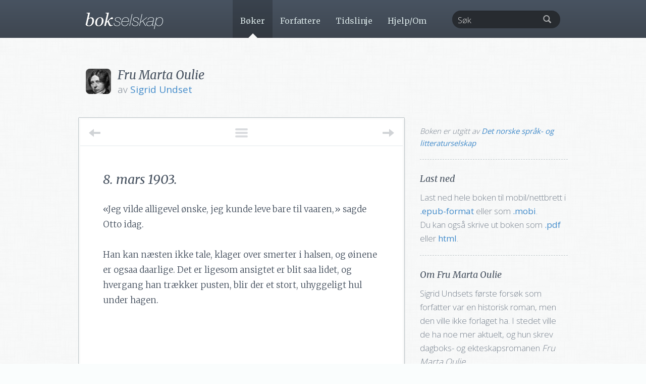

--- FILE ---
content_type: text/html; charset=UTF-8
request_url: https://www.bokselskap.no/boker/frumartaoulie/8mars1903
body_size: 9830
content:
<!DOCTYPE html>
<html lang="en">
  <head>
    <meta name='robots' content='max-image-preview:large' />
	<style>img:is([sizes="auto" i], [sizes^="auto," i]) { contain-intrinsic-size: 3000px 1500px }</style>
	<link rel="alternate" type="application/rss+xml" title="Bokselskap &raquo; Feed" href="https://www.bokselskap.no/feed" />
<link rel="alternate" type="application/rss+xml" title="Bokselskap &raquo; Comments Feed" href="https://www.bokselskap.no/comments/feed" />
<link rel="alternate" type="application/rss+xml" title="Bokselskap &raquo; 8. mars 1903. Comments Feed" href="https://www.bokselskap.no/boker/frumartaoulie/8mars1903/feed" />
<meta property="og:image" content="https://www.bokselskap.no/wp-content/themes/bokselskap2/img/books/47.jpg" /><meta property="og:type" content="article" /><meta property="og:url" content="https://www.bokselskap.no/boker/frumartaoulie"/><meta property="og:title" content="Les gratis: «Fru Marta Oulie» av Sigrid Undset"/><meta property="og:description" content="<p>Sigrid Undsets første forsøk som forfatter var en historisk roman, men den ville ikke forlaget ha. I stedet ville de ha noe mer aktuelt, og hun skrev dagboks- og ekteskapsromanen <i>Fru Marta Oulie</i>.</p>"/><script type="text/javascript">
/* <![CDATA[ */
window._wpemojiSettings = {"baseUrl":"https:\/\/s.w.org\/images\/core\/emoji\/16.0.1\/72x72\/","ext":".png","svgUrl":"https:\/\/s.w.org\/images\/core\/emoji\/16.0.1\/svg\/","svgExt":".svg","source":{"concatemoji":"https:\/\/www.bokselskap.no\/wp-includes\/js\/wp-emoji-release.min.js?ver=6.8.3"}};
/*! This file is auto-generated */
!function(s,n){var o,i,e;function c(e){try{var t={supportTests:e,timestamp:(new Date).valueOf()};sessionStorage.setItem(o,JSON.stringify(t))}catch(e){}}function p(e,t,n){e.clearRect(0,0,e.canvas.width,e.canvas.height),e.fillText(t,0,0);var t=new Uint32Array(e.getImageData(0,0,e.canvas.width,e.canvas.height).data),a=(e.clearRect(0,0,e.canvas.width,e.canvas.height),e.fillText(n,0,0),new Uint32Array(e.getImageData(0,0,e.canvas.width,e.canvas.height).data));return t.every(function(e,t){return e===a[t]})}function u(e,t){e.clearRect(0,0,e.canvas.width,e.canvas.height),e.fillText(t,0,0);for(var n=e.getImageData(16,16,1,1),a=0;a<n.data.length;a++)if(0!==n.data[a])return!1;return!0}function f(e,t,n,a){switch(t){case"flag":return n(e,"\ud83c\udff3\ufe0f\u200d\u26a7\ufe0f","\ud83c\udff3\ufe0f\u200b\u26a7\ufe0f")?!1:!n(e,"\ud83c\udde8\ud83c\uddf6","\ud83c\udde8\u200b\ud83c\uddf6")&&!n(e,"\ud83c\udff4\udb40\udc67\udb40\udc62\udb40\udc65\udb40\udc6e\udb40\udc67\udb40\udc7f","\ud83c\udff4\u200b\udb40\udc67\u200b\udb40\udc62\u200b\udb40\udc65\u200b\udb40\udc6e\u200b\udb40\udc67\u200b\udb40\udc7f");case"emoji":return!a(e,"\ud83e\udedf")}return!1}function g(e,t,n,a){var r="undefined"!=typeof WorkerGlobalScope&&self instanceof WorkerGlobalScope?new OffscreenCanvas(300,150):s.createElement("canvas"),o=r.getContext("2d",{willReadFrequently:!0}),i=(o.textBaseline="top",o.font="600 32px Arial",{});return e.forEach(function(e){i[e]=t(o,e,n,a)}),i}function t(e){var t=s.createElement("script");t.src=e,t.defer=!0,s.head.appendChild(t)}"undefined"!=typeof Promise&&(o="wpEmojiSettingsSupports",i=["flag","emoji"],n.supports={everything:!0,everythingExceptFlag:!0},e=new Promise(function(e){s.addEventListener("DOMContentLoaded",e,{once:!0})}),new Promise(function(t){var n=function(){try{var e=JSON.parse(sessionStorage.getItem(o));if("object"==typeof e&&"number"==typeof e.timestamp&&(new Date).valueOf()<e.timestamp+604800&&"object"==typeof e.supportTests)return e.supportTests}catch(e){}return null}();if(!n){if("undefined"!=typeof Worker&&"undefined"!=typeof OffscreenCanvas&&"undefined"!=typeof URL&&URL.createObjectURL&&"undefined"!=typeof Blob)try{var e="postMessage("+g.toString()+"("+[JSON.stringify(i),f.toString(),p.toString(),u.toString()].join(",")+"));",a=new Blob([e],{type:"text/javascript"}),r=new Worker(URL.createObjectURL(a),{name:"wpTestEmojiSupports"});return void(r.onmessage=function(e){c(n=e.data),r.terminate(),t(n)})}catch(e){}c(n=g(i,f,p,u))}t(n)}).then(function(e){for(var t in e)n.supports[t]=e[t],n.supports.everything=n.supports.everything&&n.supports[t],"flag"!==t&&(n.supports.everythingExceptFlag=n.supports.everythingExceptFlag&&n.supports[t]);n.supports.everythingExceptFlag=n.supports.everythingExceptFlag&&!n.supports.flag,n.DOMReady=!1,n.readyCallback=function(){n.DOMReady=!0}}).then(function(){return e}).then(function(){var e;n.supports.everything||(n.readyCallback(),(e=n.source||{}).concatemoji?t(e.concatemoji):e.wpemoji&&e.twemoji&&(t(e.twemoji),t(e.wpemoji)))}))}((window,document),window._wpemojiSettings);
/* ]]> */
</script>
<style id='wp-emoji-styles-inline-css' type='text/css'>

	img.wp-smiley, img.emoji {
		display: inline !important;
		border: none !important;
		box-shadow: none !important;
		height: 1em !important;
		width: 1em !important;
		margin: 0 0.07em !important;
		vertical-align: -0.1em !important;
		background: none !important;
		padding: 0 !important;
	}
</style>
<link rel='stylesheet' id='wp-block-library-css' href='https://www.bokselskap.no/wp-includes/css/dist/block-library/style.min.css?ver=6.8.3' type='text/css' media='all' />
<style id='classic-theme-styles-inline-css' type='text/css'>
/*! This file is auto-generated */
.wp-block-button__link{color:#fff;background-color:#32373c;border-radius:9999px;box-shadow:none;text-decoration:none;padding:calc(.667em + 2px) calc(1.333em + 2px);font-size:1.125em}.wp-block-file__button{background:#32373c;color:#fff;text-decoration:none}
</style>
<style id='global-styles-inline-css' type='text/css'>
:root{--wp--preset--aspect-ratio--square: 1;--wp--preset--aspect-ratio--4-3: 4/3;--wp--preset--aspect-ratio--3-4: 3/4;--wp--preset--aspect-ratio--3-2: 3/2;--wp--preset--aspect-ratio--2-3: 2/3;--wp--preset--aspect-ratio--16-9: 16/9;--wp--preset--aspect-ratio--9-16: 9/16;--wp--preset--color--black: #000000;--wp--preset--color--cyan-bluish-gray: #abb8c3;--wp--preset--color--white: #ffffff;--wp--preset--color--pale-pink: #f78da7;--wp--preset--color--vivid-red: #cf2e2e;--wp--preset--color--luminous-vivid-orange: #ff6900;--wp--preset--color--luminous-vivid-amber: #fcb900;--wp--preset--color--light-green-cyan: #7bdcb5;--wp--preset--color--vivid-green-cyan: #00d084;--wp--preset--color--pale-cyan-blue: #8ed1fc;--wp--preset--color--vivid-cyan-blue: #0693e3;--wp--preset--color--vivid-purple: #9b51e0;--wp--preset--gradient--vivid-cyan-blue-to-vivid-purple: linear-gradient(135deg,rgba(6,147,227,1) 0%,rgb(155,81,224) 100%);--wp--preset--gradient--light-green-cyan-to-vivid-green-cyan: linear-gradient(135deg,rgb(122,220,180) 0%,rgb(0,208,130) 100%);--wp--preset--gradient--luminous-vivid-amber-to-luminous-vivid-orange: linear-gradient(135deg,rgba(252,185,0,1) 0%,rgba(255,105,0,1) 100%);--wp--preset--gradient--luminous-vivid-orange-to-vivid-red: linear-gradient(135deg,rgba(255,105,0,1) 0%,rgb(207,46,46) 100%);--wp--preset--gradient--very-light-gray-to-cyan-bluish-gray: linear-gradient(135deg,rgb(238,238,238) 0%,rgb(169,184,195) 100%);--wp--preset--gradient--cool-to-warm-spectrum: linear-gradient(135deg,rgb(74,234,220) 0%,rgb(151,120,209) 20%,rgb(207,42,186) 40%,rgb(238,44,130) 60%,rgb(251,105,98) 80%,rgb(254,248,76) 100%);--wp--preset--gradient--blush-light-purple: linear-gradient(135deg,rgb(255,206,236) 0%,rgb(152,150,240) 100%);--wp--preset--gradient--blush-bordeaux: linear-gradient(135deg,rgb(254,205,165) 0%,rgb(254,45,45) 50%,rgb(107,0,62) 100%);--wp--preset--gradient--luminous-dusk: linear-gradient(135deg,rgb(255,203,112) 0%,rgb(199,81,192) 50%,rgb(65,88,208) 100%);--wp--preset--gradient--pale-ocean: linear-gradient(135deg,rgb(255,245,203) 0%,rgb(182,227,212) 50%,rgb(51,167,181) 100%);--wp--preset--gradient--electric-grass: linear-gradient(135deg,rgb(202,248,128) 0%,rgb(113,206,126) 100%);--wp--preset--gradient--midnight: linear-gradient(135deg,rgb(2,3,129) 0%,rgb(40,116,252) 100%);--wp--preset--font-size--small: 13px;--wp--preset--font-size--medium: 20px;--wp--preset--font-size--large: 36px;--wp--preset--font-size--x-large: 42px;--wp--preset--spacing--20: 0.44rem;--wp--preset--spacing--30: 0.67rem;--wp--preset--spacing--40: 1rem;--wp--preset--spacing--50: 1.5rem;--wp--preset--spacing--60: 2.25rem;--wp--preset--spacing--70: 3.38rem;--wp--preset--spacing--80: 5.06rem;--wp--preset--shadow--natural: 6px 6px 9px rgba(0, 0, 0, 0.2);--wp--preset--shadow--deep: 12px 12px 50px rgba(0, 0, 0, 0.4);--wp--preset--shadow--sharp: 6px 6px 0px rgba(0, 0, 0, 0.2);--wp--preset--shadow--outlined: 6px 6px 0px -3px rgba(255, 255, 255, 1), 6px 6px rgba(0, 0, 0, 1);--wp--preset--shadow--crisp: 6px 6px 0px rgba(0, 0, 0, 1);}:where(.is-layout-flex){gap: 0.5em;}:where(.is-layout-grid){gap: 0.5em;}body .is-layout-flex{display: flex;}.is-layout-flex{flex-wrap: wrap;align-items: center;}.is-layout-flex > :is(*, div){margin: 0;}body .is-layout-grid{display: grid;}.is-layout-grid > :is(*, div){margin: 0;}:where(.wp-block-columns.is-layout-flex){gap: 2em;}:where(.wp-block-columns.is-layout-grid){gap: 2em;}:where(.wp-block-post-template.is-layout-flex){gap: 1.25em;}:where(.wp-block-post-template.is-layout-grid){gap: 1.25em;}.has-black-color{color: var(--wp--preset--color--black) !important;}.has-cyan-bluish-gray-color{color: var(--wp--preset--color--cyan-bluish-gray) !important;}.has-white-color{color: var(--wp--preset--color--white) !important;}.has-pale-pink-color{color: var(--wp--preset--color--pale-pink) !important;}.has-vivid-red-color{color: var(--wp--preset--color--vivid-red) !important;}.has-luminous-vivid-orange-color{color: var(--wp--preset--color--luminous-vivid-orange) !important;}.has-luminous-vivid-amber-color{color: var(--wp--preset--color--luminous-vivid-amber) !important;}.has-light-green-cyan-color{color: var(--wp--preset--color--light-green-cyan) !important;}.has-vivid-green-cyan-color{color: var(--wp--preset--color--vivid-green-cyan) !important;}.has-pale-cyan-blue-color{color: var(--wp--preset--color--pale-cyan-blue) !important;}.has-vivid-cyan-blue-color{color: var(--wp--preset--color--vivid-cyan-blue) !important;}.has-vivid-purple-color{color: var(--wp--preset--color--vivid-purple) !important;}.has-black-background-color{background-color: var(--wp--preset--color--black) !important;}.has-cyan-bluish-gray-background-color{background-color: var(--wp--preset--color--cyan-bluish-gray) !important;}.has-white-background-color{background-color: var(--wp--preset--color--white) !important;}.has-pale-pink-background-color{background-color: var(--wp--preset--color--pale-pink) !important;}.has-vivid-red-background-color{background-color: var(--wp--preset--color--vivid-red) !important;}.has-luminous-vivid-orange-background-color{background-color: var(--wp--preset--color--luminous-vivid-orange) !important;}.has-luminous-vivid-amber-background-color{background-color: var(--wp--preset--color--luminous-vivid-amber) !important;}.has-light-green-cyan-background-color{background-color: var(--wp--preset--color--light-green-cyan) !important;}.has-vivid-green-cyan-background-color{background-color: var(--wp--preset--color--vivid-green-cyan) !important;}.has-pale-cyan-blue-background-color{background-color: var(--wp--preset--color--pale-cyan-blue) !important;}.has-vivid-cyan-blue-background-color{background-color: var(--wp--preset--color--vivid-cyan-blue) !important;}.has-vivid-purple-background-color{background-color: var(--wp--preset--color--vivid-purple) !important;}.has-black-border-color{border-color: var(--wp--preset--color--black) !important;}.has-cyan-bluish-gray-border-color{border-color: var(--wp--preset--color--cyan-bluish-gray) !important;}.has-white-border-color{border-color: var(--wp--preset--color--white) !important;}.has-pale-pink-border-color{border-color: var(--wp--preset--color--pale-pink) !important;}.has-vivid-red-border-color{border-color: var(--wp--preset--color--vivid-red) !important;}.has-luminous-vivid-orange-border-color{border-color: var(--wp--preset--color--luminous-vivid-orange) !important;}.has-luminous-vivid-amber-border-color{border-color: var(--wp--preset--color--luminous-vivid-amber) !important;}.has-light-green-cyan-border-color{border-color: var(--wp--preset--color--light-green-cyan) !important;}.has-vivid-green-cyan-border-color{border-color: var(--wp--preset--color--vivid-green-cyan) !important;}.has-pale-cyan-blue-border-color{border-color: var(--wp--preset--color--pale-cyan-blue) !important;}.has-vivid-cyan-blue-border-color{border-color: var(--wp--preset--color--vivid-cyan-blue) !important;}.has-vivid-purple-border-color{border-color: var(--wp--preset--color--vivid-purple) !important;}.has-vivid-cyan-blue-to-vivid-purple-gradient-background{background: var(--wp--preset--gradient--vivid-cyan-blue-to-vivid-purple) !important;}.has-light-green-cyan-to-vivid-green-cyan-gradient-background{background: var(--wp--preset--gradient--light-green-cyan-to-vivid-green-cyan) !important;}.has-luminous-vivid-amber-to-luminous-vivid-orange-gradient-background{background: var(--wp--preset--gradient--luminous-vivid-amber-to-luminous-vivid-orange) !important;}.has-luminous-vivid-orange-to-vivid-red-gradient-background{background: var(--wp--preset--gradient--luminous-vivid-orange-to-vivid-red) !important;}.has-very-light-gray-to-cyan-bluish-gray-gradient-background{background: var(--wp--preset--gradient--very-light-gray-to-cyan-bluish-gray) !important;}.has-cool-to-warm-spectrum-gradient-background{background: var(--wp--preset--gradient--cool-to-warm-spectrum) !important;}.has-blush-light-purple-gradient-background{background: var(--wp--preset--gradient--blush-light-purple) !important;}.has-blush-bordeaux-gradient-background{background: var(--wp--preset--gradient--blush-bordeaux) !important;}.has-luminous-dusk-gradient-background{background: var(--wp--preset--gradient--luminous-dusk) !important;}.has-pale-ocean-gradient-background{background: var(--wp--preset--gradient--pale-ocean) !important;}.has-electric-grass-gradient-background{background: var(--wp--preset--gradient--electric-grass) !important;}.has-midnight-gradient-background{background: var(--wp--preset--gradient--midnight) !important;}.has-small-font-size{font-size: var(--wp--preset--font-size--small) !important;}.has-medium-font-size{font-size: var(--wp--preset--font-size--medium) !important;}.has-large-font-size{font-size: var(--wp--preset--font-size--large) !important;}.has-x-large-font-size{font-size: var(--wp--preset--font-size--x-large) !important;}
:where(.wp-block-post-template.is-layout-flex){gap: 1.25em;}:where(.wp-block-post-template.is-layout-grid){gap: 1.25em;}
:where(.wp-block-columns.is-layout-flex){gap: 2em;}:where(.wp-block-columns.is-layout-grid){gap: 2em;}
:root :where(.wp-block-pullquote){font-size: 1.5em;line-height: 1.6;}
</style>
<link rel="https://api.w.org/" href="https://www.bokselskap.no/wp-json/" /><link rel="alternate" title="JSON" type="application/json" href="https://www.bokselskap.no/wp-json/wp/v2/pages/1786" /><link rel="EditURI" type="application/rsd+xml" title="RSD" href="https://www.bokselskap.no/xmlrpc.php?rsd" />
<meta name="generator" content="WordPress 6.8.3" />
<link rel="canonical" href="https://www.bokselskap.no/boker/frumartaoulie/8mars1903" />
<link rel='shortlink' href='https://www.bokselskap.no/?p=1786' />
<link rel="alternate" title="oEmbed (JSON)" type="application/json+oembed" href="https://www.bokselskap.no/wp-json/oembed/1.0/embed?url=https%3A%2F%2Fwww.bokselskap.no%2Fboker%2Ffrumartaoulie%2F8mars1903" />
<link rel="alternate" title="oEmbed (XML)" type="text/xml+oembed" href="https://www.bokselskap.no/wp-json/oembed/1.0/embed?url=https%3A%2F%2Fwww.bokselskap.no%2Fboker%2Ffrumartaoulie%2F8mars1903&#038;format=xml" />

<!--Plugin Disable Admin Bar and ToolBar 2013.0615.0936 Active - Tag: 74be16979710d4c4e7c6647856088456-->

<!--This Site is Optimized to Speedup DashBoard and Minimize Memory Load Consumption with Disabled ToolBar-->

 
    <meta charset="utf-8">
    <meta http-equiv="X-UA-Compatible" content="IE=edge">
    <meta name="viewport" content="width=device-width, initial-scale=1.0">
    <meta name="description" content="">
    <meta name="author" content="">
    
    <link href='https://fonts.googleapis.com/css?family=Libre+Baskerville:400,700,400italic|Merriweather:400,700,900,300italic,400italic,700italic,900italic,300|Open+Sans:300,400,700,600' rel='stylesheet' type='text/css'>

    <title>8. mars 1903. | Bokselskap</title>

    <!-- Bootstrap core CSS -->
    <link href="https://www.bokselskap.no/wp-content/themes/bokselskap2/stylesheets/bootstrap.css" rel="stylesheet">
    <link href="https://www.bokselskap.no/wp-content/themes/bokselskap2/stylesheets/bootstrap-select.min.css" rel="stylesheet">
    <link href="https://www.bokselskap.no/wp-content/themes/bokselskap2/stylesheets/tipTip.css" rel="stylesheet">
    <link href="https://www.bokselskap.no/wp-content/themes/bokselskap2/stylesheets/imageviewer.css" rel="stylesheet">


    <!-- Just for debugging purposes. Don't actually copy this line! -->
    <!--[if lt IE 9]><script src="../../docs-assets/js/ie8-responsive-file-warning.js"></script><![endif]-->

    <!-- HTML5 shim and Respond.js IE8 support of HTML5 elements and media queries -->
    <!--[if lt IE 9]>
      <script src="https://oss.maxcdn.com/libs/html5shiv/3.7.0/html5shiv.js"></script>
      <script src="https://oss.maxcdn.com/libs/respond.js/1.3.0/respond.min.js"></script>
    <![endif]-->
    
     <script src="https://ajax.googleapis.com/ajax/libs/jquery/1.10.2/jquery.min.js"></script>
	 <script src="https://www.bokselskap.no/wp-content/themes/bokselskap2/javascripts/bootstrap-select.min.js"></script>
	 <script src="https://www.bokselskap.no/wp-content/themes/bokselskap2/javascripts/bootstrap.min.js"></script> 
   
	 <script type="text/javascript" src="https://www.bokselskap.no/wp-content/themes/bokselskap2/javascripts/jquery.easing.1.3.js"></script>
	 <script type="text/javascript" src="https://www.bokselskap.no/wp-content/themes/bokselskap2/javascripts/jquery.tipTip.minified.js"></script>
     <script type="text/javascript" src="https://www.bokselskap.no/wp-content/themes/bokselskap2/javascripts/imageviewer.min.js"></script>
	 <script type="text/javascript" src="https://www.bokselskap.no/wp-content/themes/bokselskap2/javascripts/jquery.coda-slider-2.0.js"></script>
	 <script type="text/javascript" src="https://www.bokselskap.no/wp-content/themes/bokselskap2/javascripts/jquery.quicksand.min.js"></script>
	 
	 <script type="text/javascript" src="https://www.bokselskap.no/wp-content/themes/bokselskap2/javascripts/bokselskap.js"></script>
	 <script type="text/javascript" src="https://www.bokselskap.no/wp-content/themes/bokselskap2/javascripts/custom.js"></script>

    <!-- Custom styles for this template -->
    <link href="https://www.bokselskap.no/wp-content/themes/bokselskap2/stylesheets/style.css" rel="stylesheet">
    <link rel="stylesheet" type="text/css" media="print" href="https://www.bokselskap.no/wp-content/themes/bokselskap2/stylesheets/print.css" />
    <link rel="shortcut icon" href="https://www.bokselskap.no/wp-content/themes/bokselskap2/img/favicon.png">

<!-- Start of Survicate (www.survicate.com) code -->
<script type="text/javascript">
 (function(w) {
   w._sv = w._sv || {};
   w._sv.trackingCode = 'hynjegNmjRYROleXPbhNClARKPXovDen'; 
   var s = document.createElement('script');
   s.src = '//api.survicate.com/assets/survicate.js';
   s.async = true;
   var e = document.getElementsByTagName('script')[0];
   e.parentNode.insertBefore(s, e);
 })(window);
</script>
<!-- End of Survicate code -->

  </head>

  <body class="wp-singular page-template page-template-bok-kapittel-page page-template-bok-kapittel-page-php page page-id-1786 page-child parent-pageid-931 wp-theme-bokselskap2">

    <!-- Static navbar -->
    <div class="navbar navbar-default navbar-static-top" role="navigation">
      <div class="container">
        <div class="navbar-header">

          <button type="button" class="navbar-toggle" data-toggle="collapse" data-target=".navbar-ex1-collapse">
            <span class="sr-only">Navigasjonsmeny</span>
            <span class="icon-bar"></span>
            <span class="icon-bar"></span>
            <span class="icon-bar"></span>
          </button>
          
          <a class="navbar-brand" href="https://www.bokselskap.no"><img src="https://www.bokselskap.no/wp-content/themes/bokselskap2/img/logo.png" /></a>
        </div>

        <div class="navbar-collapse collapse navbar-ex1-collapse navbar-right">

          <ul class="nav navbar-nav ">

			<li id="li_boker"><a id="boker" href="https://www.bokselskap.no/boker" >B&oslash;ker</a></li>
			<li id="li_forfattere"><a id="forfattere" href="https://www.bokselskap.no/forfattere">Forfattere</a></li>
			<li id="li_tidslinje"><a id="" href="https://www.bokselskap.no/tidslinje">Tidslinje</a></li>
			<li id="li_hjelp_om"><a id="hjelp_om" href="https://www.bokselskap.no/hjelp_om">Hjelp/Om</a></li>

          </ul>

          <form role="search" method="get" id="searchform" action="https://www.bokselskap.no" class="navbar-form pull-right">

            <div id="search_form" class="form-group has-feedback">
             <input type="text" class="form-control pull-right" placeholder="Søk" id="s" name="s" value=""></input>
             <input type="submit" id="searchsubmit" value="Søk" style="display:none;">
             <span class="glyphicon glyphicon-search form-control-feedback"></span>
            </div>
  
          </form>

        </div><!--/.nav-collapse -->
      </div>
    </div>




    <div class="top">

      <div class="container">

        <div class="row">

          <div id="book_header" class="col-md-12" style="padding-left: 78px">

                          <a href="https://www.bokselskap.no/forfattere/undset"><img style="left: 15px" src="../../wp-content/themes/bokselskap2/img/authors/undset.jpg" /></a>
            
            <h1>Fru Marta Oulie</h1>
                          <p>av <a href="https://www.bokselskap.no/forfattere/undset">Sigrid Undset</a>              </p>
            
            

          </div>
        </div>

        <div class="row">

          <div class="col-md-8" id="text">


            <div class="text_nav">

              <a id="toggle_toc" href="#" title="Vis innholdsfortegnelse">
                <span></span><span></span><span></span>
              </a>

                            <a class="navigasjon_previous" href="https://www.bokselskap.no/boker/frumartaoulie/3februar1903" alt="" title="G&aring; til forrige kapittel">
                <span class="arrow_text">Forrige</span>
                <span class="arrow_bar"></span>
                <span class="arrow_arrow"></span>
              </a>
              
                            <a class="navigasjon_next" href="https://www.bokselskap.no/boker/frumartaoulie/12mars1903" alt="" title="G&aring; til neste kapittel">
                <span class="arrow_text">Neste</span>
                <span class="arrow_bar"></span>
                <span class="arrow_arrow"></span>
              </a>
              
                <div id="innhold_liste">
                  <ul>

                <li class="page_item page-item-4306 "><a href="https://www.bokselskap.no/boker/frumartaoulie/tittelside">[tittelside]</a></li><li class="page_item page-item-14608 "><a href="https://www.bokselskap.no/boker/frumartaoulie/forord">FORORD ved Tone Modalsli</a></li><li class="page_item page-item-14611 "><a href="https://www.bokselskap.no/boker/frumartaoulie/innledning">INNLEDNING ved Gry Berg og Liv Bliksrud</a></li><li class="page_item page-item-1503 "><a href="https://www.bokselskap.no/boker/frumartaoulie/i">I</a></li><li class="page_item page-item-1506 "><a href="https://www.bokselskap.no/boker/frumartaoulie/26mars1902">26. mars 1902.</a></li><li class="page_item page-item-1509 "><a href="https://www.bokselskap.no/boker/frumartaoulie/2april1902">2. april 1902.</a></li><li class="page_item page-item-1517 "><a href="https://www.bokselskap.no/boker/frumartaoulie/3april1902">3. april 1902.</a></li><li class="page_item page-item-1520 "><a href="https://www.bokselskap.no/boker/frumartaoulie/22juni1902">22. juni 1902.</a></li><li class="page_item page-item-1523 "><a href="https://www.bokselskap.no/boker/frumartaoulie/25juni1902">25. juni 1902.</a></li><li class="page_item page-item-1527 "><a href="https://www.bokselskap.no/boker/frumartaoulie/3juli1902">3. juli 1902.</a></li><li class="page_item page-item-1533 "><a href="https://www.bokselskap.no/boker/frumartaoulie/20juli1902">20. juli 1902.</a></li><li class="page_item page-item-1536 "><a href="https://www.bokselskap.no/boker/frumartaoulie/21juli1902">21. juli 1902.</a></li><li class="page_item page-item-1539 "><a href="https://www.bokselskap.no/boker/frumartaoulie/22juli1902">22. juli 1902.</a></li><li class="page_item page-item-1545 "><a href="https://www.bokselskap.no/boker/frumartaoulie/7august1902">7. august 1902.</a></li><li class="page_item page-item-1548 "><a href="https://www.bokselskap.no/boker/frumartaoulie/10august1902">10. august 1902.</a></li><li class="page_item page-item-1769 "><a href="https://www.bokselskap.no/boker/frumartaoulie/20august1902">20. august 1902.</a></li><li class="page_item page-item-1772 "><a href="https://www.bokselskap.no/boker/frumartaoulie/ii">II</a></li><li class="page_item page-item-1774 "><a href="https://www.bokselskap.no/boker/frumartaoulie/nytaarsdag1903">Nytaarsdag 1903.</a></li><li class="page_item page-item-1777 "><a href="https://www.bokselskap.no/boker/frumartaoulie/3januar1903">3. januar 1903.</a></li><li class="page_item page-item-1780 "><a href="https://www.bokselskap.no/boker/frumartaoulie/8januar1903">8. januar 1903.</a></li><li class="page_item page-item-1783 "><a href="https://www.bokselskap.no/boker/frumartaoulie/3februar1903">3. februar 1903.</a></li><li class="page_item page-item-1786 current_page_item"><a href="https://www.bokselskap.no/boker/frumartaoulie/8mars1903">8. mars 1903.</a></li><li class="page_item page-item-1789 "><a href="https://www.bokselskap.no/boker/frumartaoulie/12mars1903">12. mars 1903.</a></li><li class="page_item page-item-1792 "><a href="https://www.bokselskap.no/boker/frumartaoulie/19mars1903">19. mars 1903.</a></li><li class="page_item page-item-1795 "><a href="https://www.bokselskap.no/boker/frumartaoulie/8april1903">8. april 1903.</a></li><li class="page_item page-item-1799 "><a href="https://www.bokselskap.no/boker/frumartaoulie/12april1903">12. april 1903.</a></li><li class="page_item page-item-1802 "><a href="https://www.bokselskap.no/boker/frumartaoulie/iii">III Løse blade</a></li>
                </div>

            </div>

            <div id="text_inner">

            <h1 class="page_title">8. mars 1903.</h1>

              <!--<div id="font_resizer">

              </div>  -->

			  <p class="paraFirstletter">«Jeg vilde alligevel ønske, jeg kunde leve bare til vaaren,» sagde Otto idag.</p><p class="para">Han kan næsten ikke tale, klager over smerter i halsen, og øinene er ogsaa daarlige. Det er ligesom ansigtet er blit saa lidet, og hvergang han trækker pusten, blir der et stort, uhyggeligt hul under hagen.</p>
          </div>

            <div class="text_nav">

                            <a class="navigasjon_previous" href="https://www.bokselskap.no/boker/frumartaoulie/3februar1903" alt="" title="G&aring; til forrige kapittel">
                <span class="arrow_text">Forrige</span>
                <span class="arrow_bar"></span>
                <span class="arrow_arrow"></span>
              </a>
              
                            <a class="navigasjon_next" href="https://www.bokselskap.no/boker/frumartaoulie/12mars1903" alt="" title="G&aring; til neste kapittel">
                <span class="arrow_text">Neste</span>
                <span class="arrow_bar"></span>
                <span class="arrow_arrow"></span>
              </a>
              
            </div>

        </div>


          <div class="col-md-4" id="bok_sidebar">

              <div id="facsimiles">

                <!--<a href="#" class="exit_facsimile_view">Lukk faksimilevisning</a>-->

                <div id="facsimile_content">

                </div>

              </div>

              <div id="utgitt_av">

                <p class="utgitt_av">Boken er utgitt av <a href="https://www.bokselskap.no/hjelp_om/om_bokselskap">Det norske språk- og litteraturselskap</a></p>

              </div>

            <div id="last_ned">

                  <h4>Last ned</h4>
                  <p>Last ned hele boken til mobil/nettbrett
                                    i <a class="download-epub" href="https://www.bokselskap.no/wp-content/themes/bokselskap2/tekster/epub/frumartaoulie.epub">.epub-format</a> eller som                  <a <a class="download-mobi" href="https://www.bokselskap.no/wp-content/themes/bokselskap2/tekster/mobi/frumartaoulie.mobi">.mobi</a>.
                  </br>Du kan ogs&#x00E5; skrive ut boken som <a <a class="download-pdf" href="https://www.bokselskap.no/wp-content/themes/bokselskap2/tekster/pdf/frumartaoulie.pdf">.pdf</a> eller <a <a class="download-html" href="https://www.bokselskap.no/wp-content/themes/bokselskap2/tekster/html/frumartaoulie.zip">html</a>.</p>

                              </div>

            <div id="fade">

              <div id="verkspresentasjon">

                  <h4>Om Fru Marta Oulie</h4>
                  <p>Sigrid Undsets første forsøk som forfatter var en historisk roman, men den ville ikke forlaget ha. I stedet ville de ha noe mer aktuelt, og hun skrev dagboks- og ekteskapsromanen <i>Fru Marta Oulie</i>.</p>
                  <div id="verkspresentasjon_under"><p>Romanen ble utgitt i 1907 og viser tydelig noe som blir et viktig tema i diktingen hennes: den vanskelige kjærligheten og ekteskapet. Den første setningen er en av de mest kjente åpningene i norsk litteratur: &#x00AB;Jeg har været min mann utro.&#x00BB; Romanen ble oppfattet som dristig og moderne, og Undset ble umiddelbart kjent som forfatter.</p>

<p>Les Gry Berg og Liv Bliksruds <a href="http://www.bokselskap.no/boker/frumartaoulie/innledning">innledning og kommentarer</a>.</p></div>
                  <a href="" id="verkspresentasjon_les_mer">Les mer..</a>

              </div>

              
                              <div id="forfatterpresentasjon">

                  <div id="forfatter_bilde_container">
                                        <a href="https://www.bokselskap.no/forfattere/undset"><img id="lite_forfatter_bilde" src="https://www.bokselskap.no/wp-content/themes/bokselskap2/images/forfattere/SigridUndset.jpg"/></a>
                  </div>


                  <div id="forfatter_tekst_container">
                    <h4>Om Sigrid Undset</h4>
                    <p>Forfatteren og samfunnsdebattanten Sigrid Undsets betydning for norsk og internasjonal litteratur- og samfunnshistorie er uomstridt. Hennes omfangsrike produksjon favner romaner, noveller, essaysamlinger, helgenbiografier, artikler og selvbiografiske skrifter.</p> <p><a href="https://www.bokselskap.no/forfattere/undset">Les mer..</a></p>
                  </div>

                </div>
                              
              
              <div id="del">

                  <h4>F&#x00F8;lg Bokselskap i sosiale medier</h4>
                  <p><a target="blank" href="https://www.instagram.com/bokselskap/">Instagram</a>&#x00A0;&#x00A0;&#x00A0;&#x00A0;&#x00A0;&#x00A0;<a target="blank" href="https://www.facebook.com/bokselskap">Facebook</a>
                  <br/><a target="blank" href="https://bsky.app/profile/bokselskap.bsky.social">Bluesky</a>&#x00A0;&#x00A0;&#x00A0;&#x00A0;&#x00A0;&#x00A0;&#x00A0;&#x00A0;&#x00A0;&#x00A0;<a target="blank" href="https://x.com/bokselskap">X</a></p>

<!--                  <a href="http://twitter.com/home?status=Jeg leser 'Fru Marta Oulie' av Sigrid Undset (https://www.bokselskap.no/boker/frumartaoulie)" target="_blank">Del p&aring; X</a><br/>
                  <a name="fb_share"  href="http://www.facebook.com/sharer.php?u=https://www.bokselskap.no/boker/frumartaoulie&t=Fru Marta Oulie av Sigrid Undset" target="_blank">Del p&aring; Facebook</a> -->

              </div>

            </div>



            </div>


        </div>
      </div>

    </div>


    <div class="bottom">
      <div class="container">

      <div class="row">

        <div class="col-xs-12 col-sm-5" id="front_categories">

          <h3>G&#x00E5; ikke glipp av ett eneste ord.</h3>
          <p>Fyll ut e-posten din under s&#x00E5; vi kan varsle deg n&#x00E5;r nye verk publiseres.</p>

          <form action="/takk" method="post" role="form" class="form-inline">

            <input name="epost" class="form-control" type="text" placeholder="Min e-post" /> <br/><br/>
            <input type="submit" value="Jeg vil motta varsler!" class="btn btn-default"/>

          </form>


        </div> <!-- /row -->

        </div>



      </div> <!-- /row -->


      </div> <!-- /container -->
    </div>

    <script type="text/javascript">

$( document ).ready(function() {


    // Sett cookie med navn p&#x00E5; kapittelet

    // finn navn p&#x00E5; boka og kapittelet brukeren er i
    var leser_bok = "931"; // bruker id-nummeret til boka/parenten som cookie key
    var leser_kapittel = "1786";

    createCookie(leser_bok, leser_kapittel, 365);

});

</script>

    <div class="footer">
      <div class="container">
      
        <div class="row">
          <div class="col-md-4">
          
            Redaktør: Ellen Nessheim Wiger

          </div>
          <div class="col-md-4">
          
            E-post: <a href="mailto:kontakt@bokselskap.no">kontakt@bokselskap.no</a>

          </div>
          <div class="col-md-4">
            Info in: 
            <a href="http://www.bokselskap.no/hjelp_om/english">English</a> <em>|</em> <a href="http://www.bokselskap.no/hjelp_om/deutsch">Deutsch</a> <em>|</em> <a href="http://www.bokselskap.no/hjelp_om/francais">Français</a>

          </div>
        </div> <!-- /row -->


      </div> <!-- /container -->
    </div>


<script>
  (function(i,s,o,g,r,a,m){i['GoogleAnalyticsObject']=r;i[r]=i[r]||function(){
  (i[r].q=i[r].q||[]).push(arguments)},i[r].l=1*new Date();a=s.createElement(o),
  m=s.getElementsByTagName(o)[0];a.async=1;a.src=g;m.parentNode.insertBefore(a,m)
  })(window,document,'script','//www.google-analytics.com/analytics.js','ga');

  ga('create', 'UA-18747390-1', 'bokselskap.no');
  ga('send', 'pageview');

</script>
    
<script type="speculationrules">
{"prefetch":[{"source":"document","where":{"and":[{"href_matches":"\/*"},{"not":{"href_matches":["\/wp-*.php","\/wp-admin\/*","\/wp-content\/uploads\/*","\/wp-content\/*","\/wp-content\/plugins\/*","\/wp-content\/themes\/bokselskap2\/*","\/*\\?(.+)"]}},{"not":{"selector_matches":"a[rel~=\"nofollow\"]"}},{"not":{"selector_matches":".no-prefetch, .no-prefetch a"}}]},"eagerness":"conservative"}]}
</script>

<!--Plugin Disable Admin Bar and ToolBar 2013.0615.0936 Active - Tag: 74be16979710d4c4e7c6647856088456-->

<!--This Site is Optimized to Speedup DashBoard and Minimize Memory Load Consumption with Disabled ToolBar-->



</body>
</html>